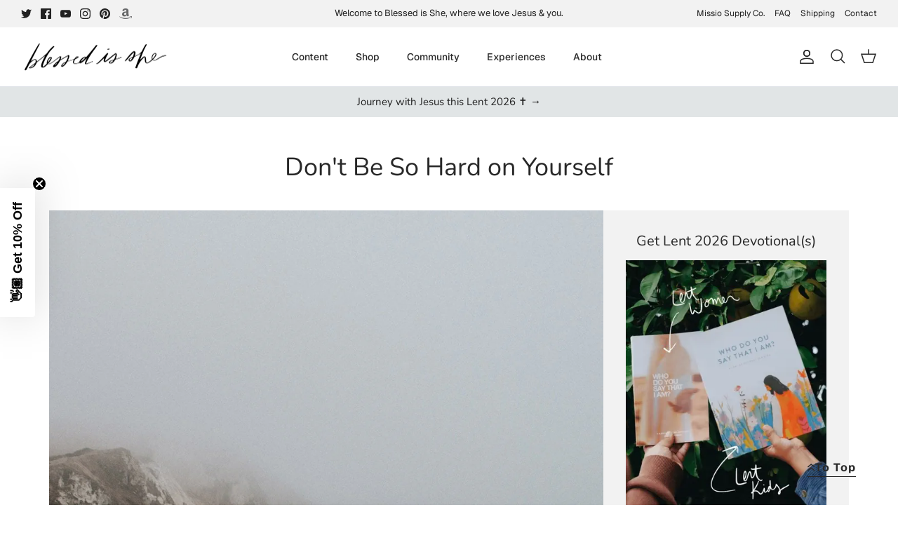

--- FILE ---
content_type: text/json
request_url: https://conf.config-security.com/model
body_size: 83
content:
{"title":"recommendation AI model (keras)","structure":"release_id=0x52:79:4f:54:41:3b:41:47:4d:5d:46:32:25:78:68:28:6c:66:6e:6d:39:6d:2b:7d:75:37:54:32:3a;keras;c3xdkvku14n0k9mok44gtcrpxt8e6kgzg4qc37dpc4ij8koz7mm5sjgpl8bmuwc76wqoans3","weights":"../weights/52794f54.h5","biases":"../biases/52794f54.h5"}